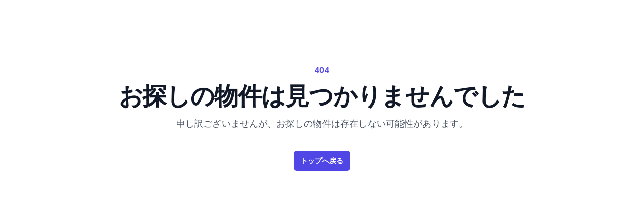

--- FILE ---
content_type: text/html; charset=utf-8
request_url: https://home-con.jp/detail/R007235
body_size: 2037
content:
<!DOCTYPE html><html id="__next_error__"><head><meta charSet="utf-8"/><meta name="viewport" content="width=device-width, initial-scale=1"/><link rel="preload" as="script" fetchPriority="low" href="/_next/static/chunks/webpack-28d2e7c413ca8664.js"/><script src="/_next/static/chunks/fd9d1056-7ca139e65e395c0e.js" async=""></script><script src="/_next/static/chunks/472-888f4f43aaccdcd6.js" async=""></script><script src="/_next/static/chunks/main-app-6641d89ca573c96a.js" async=""></script><script src="/_next/static/chunks/polyfills-c67a75d1b6f99dc8.js" noModule=""></script></head><body><script src="/_next/static/chunks/webpack-28d2e7c413ca8664.js" async=""></script><script>(self.__next_f=self.__next_f||[]).push([0]);self.__next_f.push([2,null])</script><script>self.__next_f.push([1,"1:HL[\"/_next/static/css/f2cfbfaf1c7efc1b.css\",\"style\"]\n2:HL[\"/_next/static/css/4f57295b2042f237.css\",\"style\"]\n0:\"$L3\"\n"])</script><script>self.__next_f.push([1,"4:HL[\"/_next/static/css/c11cf871819dedb1.css\",\"style\"]\n"])</script><script>self.__next_f.push([1,"5:I[3728,[],\"\"]\n7:I[9928,[],\"\"]\n8:I[6376,[\"613\",\"static/chunks/613-22b76c6285b6d347.js\",\"185\",\"static/chunks/app/layout-f8ca28fa98bc039a.js\"],\"\"]\n9:I[8487,[\"613\",\"static/chunks/613-22b76c6285b6d347.js\",\"185\",\"static/chunks/app/layout-f8ca28fa98bc039a.js\"],\"\"]\na:I[6954,[],\"\"]\nb:I[7264,[],\"\"]\nc:I[8380,[\"213\",\"static/chunks/app/detail/%5Brid%5D/error-645a7194545af496.js\"],\"\"]\n"])</script><script>self.__next_f.push([1,"3:[[[\"$\",\"link\",\"0\",{\"rel\":\"stylesheet\",\"href\":\"/_next/static/css/f2cfbfaf1c7efc1b.css\",\"precedence\":\"next\",\"crossOrigin\":\"$undefined\"}],[\"$\",\"link\",\"1\",{\"rel\":\"stylesheet\",\"href\":\"/_next/static/css/4f57295b2042f237.css\",\"precedence\":\"next\",\"crossOrigin\":\"$undefined\"}]],[\"$\",\"$L5\",null,{\"buildId\":\"wLHGdwZuMChVwRhpuCxDP\",\"assetPrefix\":\"\",\"initialCanonicalUrl\":\"/detail/R007235\",\"initialTree\":[\"\",{\"children\":[\"detail\",{\"children\":[[\"rid\",\"R007235\",\"d\"],{\"children\":[\"__PAGE__\",{}]}]}]},\"$undefined\",\"$undefined\",true],\"initialHead\":[false,\"$L6\"],\"globalErrorComponent\":\"$7\",\"children\":[null,[\"$\",\"html\",null,{\"lang\":\"ja\",\"children\":[[\"$\",\"$L8\",null,{}],[\"$\",\"body\",null,{\"children\":[\"$\",\"$L9\",null,{\"children\":[\"$\",\"$La\",null,{\"parallelRouterKey\":\"children\",\"segmentPath\":[\"children\"],\"loading\":\"$undefined\",\"loadingStyles\":\"$undefined\",\"hasLoading\":false,\"error\":\"$undefined\",\"errorStyles\":\"$undefined\",\"template\":[\"$\",\"$Lb\",null,{}],\"templateStyles\":\"$undefined\",\"notFound\":[[\"$\",\"title\",null,{\"children\":\"404: This page could not be found.\"}],[\"$\",\"div\",null,{\"style\":{\"fontFamily\":\"system-ui,\\\"Segoe UI\\\",Roboto,Helvetica,Arial,sans-serif,\\\"Apple Color Emoji\\\",\\\"Segoe UI Emoji\\\"\",\"height\":\"100vh\",\"textAlign\":\"center\",\"display\":\"flex\",\"flexDirection\":\"column\",\"alignItems\":\"center\",\"justifyContent\":\"center\"},\"children\":[\"$\",\"div\",null,{\"children\":[[\"$\",\"style\",null,{\"dangerouslySetInnerHTML\":{\"__html\":\"body{color:#000;background:#fff;margin:0}.next-error-h1{border-right:1px solid rgba(0,0,0,.3)}@media (prefers-color-scheme:dark){body{color:#fff;background:#000}.next-error-h1{border-right:1px solid rgba(255,255,255,.3)}}\"}}],[\"$\",\"h1\",null,{\"className\":\"next-error-h1\",\"style\":{\"display\":\"inline-block\",\"margin\":\"0 20px 0 0\",\"padding\":\"0 23px 0 0\",\"fontSize\":24,\"fontWeight\":500,\"verticalAlign\":\"top\",\"lineHeight\":\"49px\"},\"children\":\"404\"}],[\"$\",\"div\",null,{\"style\":{\"display\":\"inline-block\"},\"children\":[\"$\",\"h2\",null,{\"style\":{\"fontSize\":14,\"fontWeight\":400,\"lineHeight\":\"49px\",\"margin\":0},\"children\":\"This page could not be found.\"}]}]]}]}]],\"notFoundStyles\":[],\"childProp\":{\"current\":[\"$\",\"$La\",null,{\"parallelRouterKey\":\"children\",\"segmentPath\":[\"children\",\"detail\",\"children\"],\"loading\":\"$undefined\",\"loadingStyles\":\"$undefined\",\"hasLoading\":false,\"error\":\"$undefined\",\"errorStyles\":\"$undefined\",\"template\":[\"$\",\"$Lb\",null,{}],\"templateStyles\":\"$undefined\",\"notFound\":\"$undefined\",\"notFoundStyles\":\"$undefined\",\"childProp\":{\"current\":[\"$\",\"$La\",null,{\"parallelRouterKey\":\"children\",\"segmentPath\":[\"children\",\"detail\",\"children\",[\"rid\",\"R007235\",\"d\"],\"children\"],\"loading\":\"$undefined\",\"loadingStyles\":\"$undefined\",\"hasLoading\":false,\"error\":\"$c\",\"errorStyles\":[],\"template\":[\"$\",\"$Lb\",null,{}],\"templateStyles\":\"$undefined\",\"notFound\":\"$undefined\",\"notFoundStyles\":\"$undefined\",\"childProp\":{\"current\":[\"$Ld\",\"$Le\",null],\"segment\":\"__PAGE__\"},\"styles\":[[\"$\",\"link\",\"0\",{\"rel\":\"stylesheet\",\"href\":\"/_next/static/css/c11cf871819dedb1.css\",\"precedence\":\"next\",\"crossOrigin\":\"$undefined\"}]]}],\"segment\":[\"rid\",\"R007235\",\"d\"]},\"styles\":[]}],\"segment\":\"detail\"},\"styles\":[]}]}]}]]}],null]}]]\n"])</script><script>self.__next_f.push([1,"e:\"$Lf\"\n6:[[\"$\",\"meta\",\"0\",{\"charSet\":\"utf-8\"}],[\"$\",\"meta\",\"1\",{\"name\":\"viewport\",\"content\":\"width=device-width, initial-scale=1\"}]]\nd:\"$L10\"\nf:E{\"digest\":\"2364339494\"}\n10:E{\"digest\":\"4082473407\"}\n"])</script></body></html>

--- FILE ---
content_type: text/javascript
request_url: https://home-con.jp/_next/static/chunks/app/detail/%5Brid%5D/error-645a7194545af496.js
body_size: 984
content:
(self.webpackChunk_N_E=self.webpackChunk_N_E||[]).push([[213],{6468:function(e,t,r){Promise.resolve().then(r.bind(r,8380))},8380:function(e,t,r){"use strict";r.r(t),r.d(t,{default:function(){return Error}});var n=r(7437);function Error(e){return e.error,(0,n.jsx)("main",{className:"grid min-h-full place-items-center bg-white px-6 py-24 sm:py-32 lg:px-8",children:(0,n.jsxs)("div",{className:"text-center",children:[(0,n.jsx)("p",{className:"text-base font-semibold text-indigo-600",children:"404"}),(0,n.jsx)("h1",{className:"mt-4 text-3xl font-bold tracking-tight text-gray-900 sm:text-5xl",children:"お探しの物件は見つかりませんでした"}),(0,n.jsx)("p",{className:"mt-4 text-lg text-gray-600",children:"申し訳ございませんが、お探しの物件は存在しない可能性があります。"}),(0,n.jsx)("div",{className:"mt-10 flex items-center justify-center gap-x-6",children:(0,n.jsx)("a",{href:"/",className:"rounded-md bg-indigo-600 px-3.5 py-2.5 text-sm font-semibold text-white shadow-sm hover:bg-indigo-500 focus-visible:outline focus-visible:outline-2 focus-visible:outline-offset-2 focus-visible:outline-indigo-600",children:"トップへ戻る"})})]})})}},622:function(e,t,r){"use strict";/**
 * @license React
 * react-jsx-runtime.production.min.js
 *
 * Copyright (c) Meta Platforms, Inc. and affiliates.
 *
 * This source code is licensed under the MIT license found in the
 * LICENSE file in the root directory of this source tree.
 */var n=r(2265),s=Symbol.for("react.element"),i=Symbol.for("react.fragment"),o=Object.prototype.hasOwnProperty,l=n.__SECRET_INTERNALS_DO_NOT_USE_OR_YOU_WILL_BE_FIRED.ReactCurrentOwner,c={key:!0,ref:!0,__self:!0,__source:!0};function q(e,t,r){var n,i={},a=null,f=null;for(n in void 0!==r&&(a=""+r),void 0!==t.key&&(a=""+t.key),void 0!==t.ref&&(f=t.ref),t)o.call(t,n)&&!c.hasOwnProperty(n)&&(i[n]=t[n]);if(e&&e.defaultProps)for(n in t=e.defaultProps)void 0===i[n]&&(i[n]=t[n]);return{$$typeof:s,type:e,key:a,ref:f,props:i,_owner:l.current}}t.Fragment=i,t.jsx=q,t.jsxs=q},7437:function(e,t,r){"use strict";e.exports=r(622)}},function(e){e.O(0,[971,472,744],function(){return e(e.s=6468)}),_N_E=e.O()}]);

--- FILE ---
content_type: text/javascript
request_url: https://home-con.jp/_next/static/chunks/613-22b76c6285b6d347.js
body_size: 17387
content:
"use strict";(self.webpackChunk_N_E=self.webpackChunk_N_E||[]).push([[613],{6335:function(e,t,r){r.d(t,{Z:function(){return createCache}});var n=function(){function StyleSheet(e){var t=this;this._insertTag=function(e){var r;r=0===t.tags.length?t.insertionPoint?t.insertionPoint.nextSibling:t.prepend?t.container.firstChild:t.before:t.tags[t.tags.length-1].nextSibling,t.container.insertBefore(e,r),t.tags.push(e)},this.isSpeedy=void 0===e.speedy||e.speedy,this.tags=[],this.ctr=0,this.nonce=e.nonce,this.key=e.key,this.container=e.container,this.prepend=e.prepend,this.insertionPoint=e.insertionPoint,this.before=null}var e=StyleSheet.prototype;return e.hydrate=function(e){e.forEach(this._insertTag)},e.insert=function(e){if(this.ctr%(this.isSpeedy?65e3:1)==0){var t;this._insertTag(((t=document.createElement("style")).setAttribute("data-emotion",this.key),void 0!==this.nonce&&t.setAttribute("nonce",this.nonce),t.appendChild(document.createTextNode("")),t.setAttribute("data-s",""),t))}var r=this.tags[this.tags.length-1];if(this.isSpeedy){var n=function(e){if(e.sheet)return e.sheet;for(var t=0;t<document.styleSheets.length;t++)if(document.styleSheets[t].ownerNode===e)return document.styleSheets[t]}(r);try{n.insertRule(e,n.cssRules.length)}catch(e){}}else r.appendChild(document.createTextNode(e));this.ctr++},e.flush=function(){this.tags.forEach(function(e){return e.parentNode&&e.parentNode.removeChild(e)}),this.tags=[],this.ctr=0},StyleSheet}(),a=Math.abs,i=String.fromCharCode,o=Object.assign;function Utility_replace(e,t,r){return e.replace(t,r)}function indexof(e,t){return e.indexOf(t)}function Utility_charat(e,t){return 0|e.charCodeAt(t)}function Utility_substr(e,t,r){return e.slice(t,r)}function Utility_strlen(e){return e.length}function Utility_append(e,t){return t.push(e),e}var s=1,l=1,c=0,u=0,p=0,d="";function node(e,t,r,n,a,i,o){return{value:e,root:t,parent:r,type:n,props:a,children:i,line:s,column:l,length:o,return:""}}function Tokenizer_copy(e,t){return o(node("",null,null,"",null,null,0),e,{length:-e.length},t)}function next(){return p=u<c?Utility_charat(d,u++):0,l++,10===p&&(l=1,s++),p}function peek(){return Utility_charat(d,u)}function token(e){switch(e){case 0:case 9:case 10:case 13:case 32:return 5;case 33:case 43:case 44:case 47:case 62:case 64:case 126:case 59:case 123:case 125:return 4;case 58:return 3;case 34:case 39:case 40:case 91:return 2;case 41:case 93:return 1}return 0}function alloc(e){return s=l=1,c=Utility_strlen(d=e),u=0,[]}function delimit(e){var t,r;return(t=u-1,r=function delimiter(e){for(;next();)switch(p){case e:return u;case 34:case 39:34!==e&&39!==e&&delimiter(p);break;case 40:41===e&&delimiter(e);break;case 92:next()}return u}(91===e?e+2:40===e?e+1:e),Utility_substr(d,t,r)).trim()}var m="-ms-",y="-moz-",h="-webkit-",g="comm",b="rule",v="decl",x="@keyframes";function Serializer_serialize(e,t){for(var r="",n=e.length,a=0;a<n;a++)r+=t(e[a],a,e,t)||"";return r}function stringify(e,t,r,n){switch(e.type){case"@layer":if(e.children.length)break;case"@import":case v:return e.return=e.return||e.value;case g:return"";case x:return e.return=e.value+"{"+Serializer_serialize(e.children,n)+"}";case b:e.value=e.props.join(",")}return Utility_strlen(r=Serializer_serialize(e.children,n))?e.return=e.value+"{"+r+"}":""}function ruleset(e,t,r,n,i,o,s,l,c,u,p){for(var d=i-1,m=0===i?o:[""],y=m.length,h=0,g=0,v=0;h<n;++h)for(var x=0,k=Utility_substr(e,d+1,d=a(g=s[h])),_=e;x<y;++x)(_=(g>0?m[x]+" "+k:Utility_replace(k,/&\f/g,m[x])).trim())&&(c[v++]=_);return node(e,t,r,0===i?b:l,c,u,p)}function declaration(e,t,r,n){return node(e,t,r,v,Utility_substr(e,0,n),Utility_substr(e,n+1,-1),n)}var identifierWithPointTracking=function(e,t,r){for(var n=0,a=0;n=a,a=peek(),38===n&&12===a&&(t[r]=1),!token(a);)next();return Utility_substr(d,e,u)},toRules=function(e,t){var r=-1,n=44;do switch(token(n)){case 0:38===n&&12===peek()&&(t[r]=1),e[r]+=identifierWithPointTracking(u-1,t,r);break;case 2:e[r]+=delimit(n);break;case 4:if(44===n){e[++r]=58===peek()?"&\f":"",t[r]=e[r].length;break}default:e[r]+=i(n)}while(n=next());return e},getRules=function(e,t){var r;return r=toRules(alloc(e),t),d="",r},k=new WeakMap,compat=function(e){if("rule"===e.type&&e.parent&&!(e.length<1)){for(var t=e.value,r=e.parent,n=e.column===r.column&&e.line===r.line;"rule"!==r.type;)if(!(r=r.parent))return;if((1!==e.props.length||58===t.charCodeAt(0)||k.get(r))&&!n){k.set(e,!0);for(var a=[],i=getRules(t,a),o=r.props,s=0,l=0;s<i.length;s++)for(var c=0;c<o.length;c++,l++)e.props[l]=a[s]?i[s].replace(/&\f/g,o[c]):o[c]+" "+i[s]}}},removeLabel=function(e){if("decl"===e.type){var t=e.value;108===t.charCodeAt(0)&&98===t.charCodeAt(2)&&(e.return="",e.value="")}},_=[function(e,t,r,n){if(e.length>-1&&!e.return)switch(e.type){case v:e.return=function emotion_cache_browser_esm_prefix(e,t){switch(45^Utility_charat(e,0)?(((t<<2^Utility_charat(e,0))<<2^Utility_charat(e,1))<<2^Utility_charat(e,2))<<2^Utility_charat(e,3):0){case 5103:return h+"print-"+e+e;case 5737:case 4201:case 3177:case 3433:case 1641:case 4457:case 2921:case 5572:case 6356:case 5844:case 3191:case 6645:case 3005:case 6391:case 5879:case 5623:case 6135:case 4599:case 4855:case 4215:case 6389:case 5109:case 5365:case 5621:case 3829:return h+e+e;case 5349:case 4246:case 4810:case 6968:case 2756:return h+e+y+e+m+e+e;case 6828:case 4268:return h+e+m+e+e;case 6165:return h+e+m+"flex-"+e+e;case 5187:return h+e+Utility_replace(e,/(\w+).+(:[^]+)/,h+"box-$1$2"+m+"flex-$1$2")+e;case 5443:return h+e+m+"flex-item-"+Utility_replace(e,/flex-|-self/,"")+e;case 4675:return h+e+m+"flex-line-pack"+Utility_replace(e,/align-content|flex-|-self/,"")+e;case 5548:return h+e+m+Utility_replace(e,"shrink","negative")+e;case 5292:return h+e+m+Utility_replace(e,"basis","preferred-size")+e;case 6060:return h+"box-"+Utility_replace(e,"-grow","")+h+e+m+Utility_replace(e,"grow","positive")+e;case 4554:return h+Utility_replace(e,/([^-])(transform)/g,"$1"+h+"$2")+e;case 6187:return Utility_replace(Utility_replace(Utility_replace(e,/(zoom-|grab)/,h+"$1"),/(image-set)/,h+"$1"),e,"")+e;case 5495:case 3959:return Utility_replace(e,/(image-set\([^]*)/,h+"$1$`$1");case 4968:return Utility_replace(Utility_replace(e,/(.+:)(flex-)?(.*)/,h+"box-pack:$3"+m+"flex-pack:$3"),/s.+-b[^;]+/,"justify")+h+e+e;case 4095:case 3583:case 4068:case 2532:return Utility_replace(e,/(.+)-inline(.+)/,h+"$1$2")+e;case 8116:case 7059:case 5753:case 5535:case 5445:case 5701:case 4933:case 4677:case 5533:case 5789:case 5021:case 4765:if(Utility_strlen(e)-1-t>6)switch(Utility_charat(e,t+1)){case 109:if(45!==Utility_charat(e,t+4))break;case 102:return Utility_replace(e,/(.+:)(.+)-([^]+)/,"$1"+h+"$2-$3$1"+y+(108==Utility_charat(e,t+3)?"$3":"$2-$3"))+e;case 115:return~indexof(e,"stretch")?emotion_cache_browser_esm_prefix(Utility_replace(e,"stretch","fill-available"),t)+e:e}break;case 4949:if(115!==Utility_charat(e,t+1))break;case 6444:switch(Utility_charat(e,Utility_strlen(e)-3-(~indexof(e,"!important")&&10))){case 107:return Utility_replace(e,":",":"+h)+e;case 101:return Utility_replace(e,/(.+:)([^;!]+)(;|!.+)?/,"$1"+h+(45===Utility_charat(e,14)?"inline-":"")+"box$3$1"+h+"$2$3$1"+m+"$2box$3")+e}break;case 5936:switch(Utility_charat(e,t+11)){case 114:return h+e+m+Utility_replace(e,/[svh]\w+-[tblr]{2}/,"tb")+e;case 108:return h+e+m+Utility_replace(e,/[svh]\w+-[tblr]{2}/,"tb-rl")+e;case 45:return h+e+m+Utility_replace(e,/[svh]\w+-[tblr]{2}/,"lr")+e}return h+e+m+e+e}return e}(e.value,e.length);break;case x:return Serializer_serialize([Tokenizer_copy(e,{value:Utility_replace(e.value,"@","@"+h)})],n);case b:if(e.length)return e.props.map(function(t){var r;switch(r=t,(r=/(::plac\w+|:read-\w+)/.exec(r))?r[0]:r){case":read-only":case":read-write":return Serializer_serialize([Tokenizer_copy(e,{props:[Utility_replace(t,/:(read-\w+)/,":"+y+"$1")]})],n);case"::placeholder":return Serializer_serialize([Tokenizer_copy(e,{props:[Utility_replace(t,/:(plac\w+)/,":"+h+"input-$1")]}),Tokenizer_copy(e,{props:[Utility_replace(t,/:(plac\w+)/,":"+y+"$1")]}),Tokenizer_copy(e,{props:[Utility_replace(t,/:(plac\w+)/,m+"input-$1")]})],n)}return""}).join("")}}],createCache=function(e){var t,r,a,o,c,m=e.key;if("css"===m){var y=document.querySelectorAll("style[data-emotion]:not([data-s])");Array.prototype.forEach.call(y,function(e){-1!==e.getAttribute("data-emotion").indexOf(" ")&&(document.head.appendChild(e),e.setAttribute("data-s",""))})}var h=e.stylisPlugins||_,b={},v=[];o=e.container||document.head,Array.prototype.forEach.call(document.querySelectorAll('style[data-emotion^="'+m+' "]'),function(e){for(var t=e.getAttribute("data-emotion").split(" "),r=1;r<t.length;r++)b[t[r]]=!0;v.push(e)});var x=(r=(t=[compat,removeLabel].concat(h,[stringify,(a=function(e){c.insert(e)},function(e){!e.root&&(e=e.return)&&a(e)})])).length,function(e,n,a,i){for(var o="",s=0;s<r;s++)o+=t[s](e,n,a,i)||"";return o}),stylis=function(e){var t,r;return Serializer_serialize((r=function parse(e,t,r,n,a,o,c,m,y){for(var h,b=0,v=0,x=c,k=0,_=0,w=0,S=1,$=1,P=1,C=0,O="",Z=a,T=o,U=n,j=O;$;)switch(w=C,C=next()){case 40:if(108!=w&&58==Utility_charat(j,x-1)){-1!=indexof(j+=Utility_replace(delimit(C),"&","&\f"),"&\f")&&(P=-1);break}case 34:case 39:case 91:j+=delimit(C);break;case 9:case 10:case 13:case 32:j+=function(e){for(;p=peek();)if(p<33)next();else break;return token(e)>2||token(p)>3?"":" "}(w);break;case 92:j+=function(e,t){for(var r;--t&&next()&&!(p<48)&&!(p>102)&&(!(p>57)||!(p<65))&&(!(p>70)||!(p<97)););return r=u+(t<6&&32==peek()&&32==next()),Utility_substr(d,e,r)}(u-1,7);continue;case 47:switch(peek()){case 42:case 47:Utility_append(node(h=function(e,t){for(;next();)if(e+p===57)break;else if(e+p===84&&47===peek())break;return"/*"+Utility_substr(d,t,u-1)+"*"+i(47===e?e:next())}(next(),u),t,r,g,i(p),Utility_substr(h,2,-2),0),y);break;default:j+="/"}break;case 123*S:m[b++]=Utility_strlen(j)*P;case 125*S:case 59:case 0:switch(C){case 0:case 125:$=0;case 59+v:-1==P&&(j=Utility_replace(j,/\f/g,"")),_>0&&Utility_strlen(j)-x&&Utility_append(_>32?declaration(j+";",n,r,x-1):declaration(Utility_replace(j," ","")+";",n,r,x-2),y);break;case 59:j+=";";default:if(Utility_append(U=ruleset(j,t,r,b,v,a,m,O,Z=[],T=[],x),o),123===C){if(0===v)parse(j,t,U,U,Z,o,x,m,T);else switch(99===k&&110===Utility_charat(j,3)?100:k){case 100:case 108:case 109:case 115:parse(e,U,U,n&&Utility_append(ruleset(e,U,U,0,0,a,m,O,a,Z=[],x),T),a,T,x,m,n?Z:T);break;default:parse(j,U,U,U,[""],T,0,m,T)}}}b=v=_=0,S=P=1,O=j="",x=c;break;case 58:x=1+Utility_strlen(j),_=w;default:if(S<1){if(123==C)--S;else if(125==C&&0==S++&&125==(p=u>0?Utility_charat(d,--u):0,l--,10===p&&(l=1,s--),p))continue}switch(j+=i(C),C*S){case 38:P=v>0?1:(j+="\f",-1);break;case 44:m[b++]=(Utility_strlen(j)-1)*P,P=1;break;case 64:45===peek()&&(j+=delimit(next())),k=peek(),v=x=Utility_strlen(O=j+=function(e){for(;!token(peek());)next();return Utility_substr(d,e,u)}(u)),C++;break;case 45:45===w&&2==Utility_strlen(j)&&(S=0)}}return o}("",null,null,null,[""],t=alloc(t=e),0,[0],t),d="",r),x)},k={key:m,sheet:new n({key:m,container:o,nonce:e.nonce,speedy:e.speedy,prepend:e.prepend,insertionPoint:e.insertionPoint}),nonce:e.nonce,inserted:b,registered:{},insert:function(e,t,r,n){c=r,stylis(e?e+"{"+t.styles+"}":t.styles),n&&(k.inserted[t.name]=!0)}};return k.sheet.hydrate(v),k}},4935:function(e,t,r){r.d(t,{Z:function(){return memoize}});function memoize(e){var t=Object.create(null);return function(r){return void 0===t[r]&&(t[r]=e(r)),t[r]}}},9199:function(e,t,r){r.d(t,{T:function(){return s},i:function(){return i},w:function(){return withEmotionCache}});var n=r(2265),a=r(6335);r(8654),r(1596);var i=!0,o=n.createContext("undefined"!=typeof HTMLElement?(0,a.Z)({key:"css"}):null);o.Provider;var withEmotionCache=function(e){return(0,n.forwardRef)(function(t,r){return e(t,(0,n.useContext)(o),r)})};i||(withEmotionCache=function(e){return function(t){var r=(0,n.useContext)(o);return null===r?(r=(0,a.Z)({key:"css"}),n.createElement(o.Provider,{value:r},e(t,r))):e(t,r)}});var s=n.createContext({})},9538:function(e,t,r){r.d(t,{F4:function(){return keyframes},iv:function(){return css},xB:function(){return l}});var n=r(9199),a=r(2265),i=r(4645),o=r(1596),s=r(8654);r(6335),r(5487);var l=(0,n.w)(function(e,t){var r=e.styles,l=(0,s.O)([r],void 0,a.useContext(n.T));if(!n.i){for(var c,u=l.name,p=l.styles,d=l.next;void 0!==d;)u+=" "+d.name,p+=d.styles,d=d.next;var m=!0===t.compat,y=t.insert("",{name:u,styles:p},t.sheet,m);return m?null:a.createElement("style",((c={})["data-emotion"]=t.key+"-global "+u,c.dangerouslySetInnerHTML={__html:y},c.nonce=t.sheet.nonce,c))}var h=a.useRef();return(0,o.j)(function(){var e=t.key+"-global",r=new t.sheet.constructor({key:e,nonce:t.sheet.nonce,container:t.sheet.container,speedy:t.sheet.isSpeedy}),n=!1,a=document.querySelector('style[data-emotion="'+e+" "+l.name+'"]');return t.sheet.tags.length&&(r.before=t.sheet.tags[0]),null!==a&&(n=!0,a.setAttribute("data-emotion",e),r.hydrate([a])),h.current=[r,n],function(){r.flush()}},[t]),(0,o.j)(function(){var e=h.current,r=e[0];if(e[1]){e[1]=!1;return}if(void 0!==l.next&&(0,i.My)(t,l.next,!0),r.tags.length){var n=r.tags[r.tags.length-1].nextElementSibling;r.before=n,r.flush()}t.insert("",l,r,!1)},[t,l.name]),null});function css(){for(var e=arguments.length,t=Array(e),r=0;r<e;r++)t[r]=arguments[r];return(0,s.O)(t)}var keyframes=function(){var e=css.apply(void 0,arguments),t="animation-"+e.name;return{name:t,styles:"@keyframes "+t+"{"+e.styles+"}",anim:1,toString:function(){return"_EMO_"+this.name+"_"+this.styles+"_EMO_"}}}},8654:function(e,t,r){r.d(t,{O:function(){return serializeStyles}});var n,a={animationIterationCount:1,aspectRatio:1,borderImageOutset:1,borderImageSlice:1,borderImageWidth:1,boxFlex:1,boxFlexGroup:1,boxOrdinalGroup:1,columnCount:1,columns:1,flex:1,flexGrow:1,flexPositive:1,flexShrink:1,flexNegative:1,flexOrder:1,gridRow:1,gridRowEnd:1,gridRowSpan:1,gridRowStart:1,gridColumn:1,gridColumnEnd:1,gridColumnSpan:1,gridColumnStart:1,msGridRow:1,msGridRowSpan:1,msGridColumn:1,msGridColumnSpan:1,fontWeight:1,lineHeight:1,opacity:1,order:1,orphans:1,tabSize:1,widows:1,zIndex:1,zoom:1,WebkitLineClamp:1,fillOpacity:1,floodOpacity:1,stopOpacity:1,strokeDasharray:1,strokeDashoffset:1,strokeMiterlimit:1,strokeOpacity:1,strokeWidth:1},i=r(4935),o=/[A-Z]|^ms/g,s=/_EMO_([^_]+?)_([^]*?)_EMO_/g,isCustomProperty=function(e){return 45===e.charCodeAt(1)},isProcessableValue=function(e){return null!=e&&"boolean"!=typeof e},l=(0,i.Z)(function(e){return isCustomProperty(e)?e:e.replace(o,"-$&").toLowerCase()}),processStyleValue=function(e,t){switch(e){case"animation":case"animationName":if("string"==typeof t)return t.replace(s,function(e,t,r){return n={name:t,styles:r,next:n},t})}return 1===a[e]||isCustomProperty(e)||"number"!=typeof t||0===t?t:t+"px"};function handleInterpolation(e,t,r){if(null==r)return"";if(void 0!==r.__emotion_styles)return r;switch(typeof r){case"boolean":return"";case"object":if(1===r.anim)return n={name:r.name,styles:r.styles,next:n},r.name;if(void 0!==r.styles){var a=r.next;if(void 0!==a)for(;void 0!==a;)n={name:a.name,styles:a.styles,next:n},a=a.next;return r.styles+";"}return function(e,t,r){var n="";if(Array.isArray(r))for(var a=0;a<r.length;a++)n+=handleInterpolation(e,t,r[a])+";";else for(var i in r){var o=r[i];if("object"!=typeof o)null!=t&&void 0!==t[o]?n+=i+"{"+t[o]+"}":isProcessableValue(o)&&(n+=l(i)+":"+processStyleValue(i,o)+";");else if(Array.isArray(o)&&"string"==typeof o[0]&&(null==t||void 0===t[o[0]]))for(var s=0;s<o.length;s++)isProcessableValue(o[s])&&(n+=l(i)+":"+processStyleValue(i,o[s])+";");else{var c=handleInterpolation(e,t,o);switch(i){case"animation":case"animationName":n+=l(i)+":"+c+";";break;default:n+=i+"{"+c+"}"}}}return n}(e,t,r);case"function":if(void 0!==e){var i=n,o=r(e);return n=i,handleInterpolation(e,t,o)}}if(null==t)return r;var s=t[r];return void 0!==s?s:r}var c=/label:\s*([^\s;\n{]+)\s*(;|$)/g,serializeStyles=function(e,t,r){if(1===e.length&&"object"==typeof e[0]&&null!==e[0]&&void 0!==e[0].styles)return e[0];var a,i=!0,o="";n=void 0;var s=e[0];null==s||void 0===s.raw?(i=!1,o+=handleInterpolation(r,t,s)):o+=s[0];for(var l=1;l<e.length;l++)o+=handleInterpolation(r,t,e[l]),i&&(o+=s[l]);c.lastIndex=0;for(var u="";null!==(a=c.exec(o));)u+="-"+a[1];return{name:function(e){for(var t,r=0,n=0,a=e.length;a>=4;++n,a-=4)t=(65535&(t=255&e.charCodeAt(n)|(255&e.charCodeAt(++n))<<8|(255&e.charCodeAt(++n))<<16|(255&e.charCodeAt(++n))<<24))*1540483477+((t>>>16)*59797<<16),t^=t>>>24,r=(65535&t)*1540483477+((t>>>16)*59797<<16)^(65535&r)*1540483477+((r>>>16)*59797<<16);switch(a){case 3:r^=(255&e.charCodeAt(n+2))<<16;case 2:r^=(255&e.charCodeAt(n+1))<<8;case 1:r^=255&e.charCodeAt(n),r=(65535&r)*1540483477+((r>>>16)*59797<<16)}return r^=r>>>13,(((r=(65535&r)*1540483477+((r>>>16)*59797<<16))^r>>>15)>>>0).toString(36)}(o)+u,styles:o,next:n}}},1596:function(e,t,r){r.d(t,{L:function(){return o},j:function(){return s}});var n,a=r(2265),i=!!(n||(n=r.t(a,2))).useInsertionEffect&&(n||(n=r.t(a,2))).useInsertionEffect,o=i||function(e){return e()},s=i||a.useLayoutEffect},4645:function(e,t,r){function getRegisteredStyles(e,t,r){var n="";return r.split(" ").forEach(function(r){void 0!==e[r]?t.push(e[r]+";"):n+=r+" "}),n}r.d(t,{My:function(){return insertStyles},fp:function(){return getRegisteredStyles},hC:function(){return registerStyles}});var registerStyles=function(e,t,r){var n=e.key+"-"+t.name;!1===r&&void 0===e.registered[n]&&(e.registered[n]=t.styles)},insertStyles=function(e,t,r){registerStyles(e,t,r);var n=e.key+"-"+t.name;if(void 0===e.inserted[t.name]){var a=t;do e.insert(t===a?"."+n:"",a,e.sheet,!0),a=a.next;while(void 0!==a)}}},606:function(e,t,r){r.d(t,{Z:function(){return styles_createTheme}});var n=r(3428),a=r(791),i=r(18),o=r(5959),s=r(4775),l=r(8122),c=r(7947),u=r(9975),p={black:"#000",white:"#fff"},d={50:"#fafafa",100:"#f5f5f5",200:"#eeeeee",300:"#e0e0e0",400:"#bdbdbd",500:"#9e9e9e",600:"#757575",700:"#616161",800:"#424242",900:"#212121",A100:"#f5f5f5",A200:"#eeeeee",A400:"#bdbdbd",A700:"#616161"},m={50:"#f3e5f5",100:"#e1bee7",200:"#ce93d8",300:"#ba68c8",400:"#ab47bc",500:"#9c27b0",600:"#8e24aa",700:"#7b1fa2",800:"#6a1b9a",900:"#4a148c",A100:"#ea80fc",A200:"#e040fb",A400:"#d500f9",A700:"#aa00ff"},y={50:"#ffebee",100:"#ffcdd2",200:"#ef9a9a",300:"#e57373",400:"#ef5350",500:"#f44336",600:"#e53935",700:"#d32f2f",800:"#c62828",900:"#b71c1c",A100:"#ff8a80",A200:"#ff5252",A400:"#ff1744",A700:"#d50000"},h={50:"#fff3e0",100:"#ffe0b2",200:"#ffcc80",300:"#ffb74d",400:"#ffa726",500:"#ff9800",600:"#fb8c00",700:"#f57c00",800:"#ef6c00",900:"#e65100",A100:"#ffd180",A200:"#ffab40",A400:"#ff9100",A700:"#ff6d00"},g={50:"#e3f2fd",100:"#bbdefb",200:"#90caf9",300:"#64b5f6",400:"#42a5f5",500:"#2196f3",600:"#1e88e5",700:"#1976d2",800:"#1565c0",900:"#0d47a1",A100:"#82b1ff",A200:"#448aff",A400:"#2979ff",A700:"#2962ff"},b={50:"#e1f5fe",100:"#b3e5fc",200:"#81d4fa",300:"#4fc3f7",400:"#29b6f6",500:"#03a9f4",600:"#039be5",700:"#0288d1",800:"#0277bd",900:"#01579b",A100:"#80d8ff",A200:"#40c4ff",A400:"#00b0ff",A700:"#0091ea"},v={50:"#e8f5e9",100:"#c8e6c9",200:"#a5d6a7",300:"#81c784",400:"#66bb6a",500:"#4caf50",600:"#43a047",700:"#388e3c",800:"#2e7d32",900:"#1b5e20",A100:"#b9f6ca",A200:"#69f0ae",A400:"#00e676",A700:"#00c853"};let x=["mode","contrastThreshold","tonalOffset"],k={text:{primary:"rgba(0, 0, 0, 0.87)",secondary:"rgba(0, 0, 0, 0.6)",disabled:"rgba(0, 0, 0, 0.38)"},divider:"rgba(0, 0, 0, 0.12)",background:{paper:p.white,default:p.white},action:{active:"rgba(0, 0, 0, 0.54)",hover:"rgba(0, 0, 0, 0.04)",hoverOpacity:.04,selected:"rgba(0, 0, 0, 0.08)",selectedOpacity:.08,disabled:"rgba(0, 0, 0, 0.26)",disabledBackground:"rgba(0, 0, 0, 0.12)",disabledOpacity:.38,focus:"rgba(0, 0, 0, 0.12)",focusOpacity:.12,activatedOpacity:.12}},_={text:{primary:p.white,secondary:"rgba(255, 255, 255, 0.7)",disabled:"rgba(255, 255, 255, 0.5)",icon:"rgba(255, 255, 255, 0.5)"},divider:"rgba(255, 255, 255, 0.12)",background:{paper:"#121212",default:"#121212"},action:{active:p.white,hover:"rgba(255, 255, 255, 0.08)",hoverOpacity:.08,selected:"rgba(255, 255, 255, 0.16)",selectedOpacity:.16,disabled:"rgba(255, 255, 255, 0.3)",disabledBackground:"rgba(255, 255, 255, 0.12)",disabledOpacity:.38,focus:"rgba(255, 255, 255, 0.12)",focusOpacity:.12,activatedOpacity:.24}};function addLightOrDark(e,t,r,n){let a=n.light||n,i=n.dark||1.5*n;e[t]||(e.hasOwnProperty(r)?e[t]=e[r]:"light"===t?e.light=(0,u.$n)(e.main,a):"dark"===t&&(e.dark=(0,u._j)(e.main,i)))}let w=["fontFamily","fontSize","fontWeightLight","fontWeightRegular","fontWeightMedium","fontWeightBold","htmlFontSize","allVariants","pxToRem"],S={textTransform:"uppercase"},$='"Roboto", "Helvetica", "Arial", sans-serif';function createShadow(...e){return`${e[0]}px ${e[1]}px ${e[2]}px ${e[3]}px rgba(0,0,0,0.2),${e[4]}px ${e[5]}px ${e[6]}px ${e[7]}px rgba(0,0,0,0.14),${e[8]}px ${e[9]}px ${e[10]}px ${e[11]}px rgba(0,0,0,0.12)`}let P=["none",createShadow(0,2,1,-1,0,1,1,0,0,1,3,0),createShadow(0,3,1,-2,0,2,2,0,0,1,5,0),createShadow(0,3,3,-2,0,3,4,0,0,1,8,0),createShadow(0,2,4,-1,0,4,5,0,0,1,10,0),createShadow(0,3,5,-1,0,5,8,0,0,1,14,0),createShadow(0,3,5,-1,0,6,10,0,0,1,18,0),createShadow(0,4,5,-2,0,7,10,1,0,2,16,1),createShadow(0,5,5,-3,0,8,10,1,0,3,14,2),createShadow(0,5,6,-3,0,9,12,1,0,3,16,2),createShadow(0,6,6,-3,0,10,14,1,0,4,18,3),createShadow(0,6,7,-4,0,11,15,1,0,4,20,3),createShadow(0,7,8,-4,0,12,17,2,0,5,22,4),createShadow(0,7,8,-4,0,13,19,2,0,5,24,4),createShadow(0,7,9,-4,0,14,21,2,0,5,26,4),createShadow(0,8,9,-5,0,15,22,2,0,6,28,5),createShadow(0,8,10,-5,0,16,24,2,0,6,30,5),createShadow(0,8,11,-5,0,17,26,2,0,6,32,5),createShadow(0,9,11,-5,0,18,28,2,0,7,34,6),createShadow(0,9,12,-6,0,19,29,2,0,7,36,6),createShadow(0,10,13,-6,0,20,31,3,0,8,38,7),createShadow(0,10,13,-6,0,21,33,3,0,8,40,7),createShadow(0,10,14,-6,0,22,35,3,0,8,42,7),createShadow(0,11,14,-7,0,23,36,3,0,9,44,8),createShadow(0,11,15,-7,0,24,38,3,0,9,46,8)];var C=r(7039),O={mobileStepper:1e3,fab:1050,speedDial:1050,appBar:1100,drawer:1200,modal:1300,snackbar:1400,tooltip:1500};let Z=["breakpoints","mixins","spacing","palette","transitions","typography","shape"];var styles_createTheme=function(e={},...t){var r;let{mixins:T={},palette:U={},transitions:j={},typography:R={}}=e,E=(0,a.Z)(e,Z);if(e.vars)throw Error((0,i.Z)(18));let I=function(e){let{mode:t="light",contrastThreshold:r=3,tonalOffset:s=.2}=e,l=(0,a.Z)(e,x),c=e.primary||function(e="light"){return"dark"===e?{main:g[200],light:g[50],dark:g[400]}:{main:g[700],light:g[400],dark:g[800]}}(t),w=e.secondary||function(e="light"){return"dark"===e?{main:m[200],light:m[50],dark:m[400]}:{main:m[500],light:m[300],dark:m[700]}}(t),S=e.error||function(e="light"){return"dark"===e?{main:y[500],light:y[300],dark:y[700]}:{main:y[700],light:y[400],dark:y[800]}}(t),$=e.info||function(e="light"){return"dark"===e?{main:b[400],light:b[300],dark:b[700]}:{main:b[700],light:b[500],dark:b[900]}}(t),P=e.success||function(e="light"){return"dark"===e?{main:v[400],light:v[300],dark:v[700]}:{main:v[800],light:v[500],dark:v[900]}}(t),C=e.warning||function(e="light"){return"dark"===e?{main:h[400],light:h[300],dark:h[700]}:{main:"#ed6c02",light:h[500],dark:h[900]}}(t);function getContrastText(e){let t=(0,u.mi)(e,_.text.primary)>=r?_.text.primary:k.text.primary;return t}let augmentColor=({color:e,name:t,mainShade:r=500,lightShade:a=300,darkShade:o=700})=>{if(!(e=(0,n.Z)({},e)).main&&e[r]&&(e.main=e[r]),!e.hasOwnProperty("main"))throw Error((0,i.Z)(11,t?` (${t})`:"",r));if("string"!=typeof e.main)throw Error((0,i.Z)(12,t?` (${t})`:"",JSON.stringify(e.main)));return addLightOrDark(e,"light",a,s),addLightOrDark(e,"dark",o,s),e.contrastText||(e.contrastText=getContrastText(e.main)),e},O=(0,o.Z)((0,n.Z)({common:(0,n.Z)({},p),mode:t,primary:augmentColor({color:c,name:"primary"}),secondary:augmentColor({color:w,name:"secondary",mainShade:"A400",lightShade:"A200",darkShade:"A700"}),error:augmentColor({color:S,name:"error"}),warning:augmentColor({color:C,name:"warning"}),info:augmentColor({color:$,name:"info"}),success:augmentColor({color:P,name:"success"}),grey:d,contrastThreshold:r,getContrastText,augmentColor,tonalOffset:s},{dark:_,light:k}[t]),l);return O}(U),M=(0,s.Z)(e),B=(0,o.Z)(M,{mixins:(r=M.breakpoints,(0,n.Z)({toolbar:{minHeight:56,[r.up("xs")]:{"@media (orientation: landscape)":{minHeight:48}},[r.up("sm")]:{minHeight:64}}},T)),palette:I,shadows:P.slice(),typography:function(e,t){let r="function"==typeof t?t(e):t,{fontFamily:i=$,fontSize:s=14,fontWeightLight:l=300,fontWeightRegular:c=400,fontWeightMedium:u=500,fontWeightBold:p=700,htmlFontSize:d=16,allVariants:m,pxToRem:y}=r,h=(0,a.Z)(r,w),g=s/14,b=y||(e=>`${e/d*g}rem`),buildVariant=(e,t,r,a,o)=>(0,n.Z)({fontFamily:i,fontWeight:e,fontSize:b(t),lineHeight:r},i===$?{letterSpacing:`${Math.round(1e5*(a/t))/1e5}em`}:{},o,m),v={h1:buildVariant(l,96,1.167,-1.5),h2:buildVariant(l,60,1.2,-.5),h3:buildVariant(c,48,1.167,0),h4:buildVariant(c,34,1.235,.25),h5:buildVariant(c,24,1.334,0),h6:buildVariant(u,20,1.6,.15),subtitle1:buildVariant(c,16,1.75,.15),subtitle2:buildVariant(u,14,1.57,.1),body1:buildVariant(c,16,1.5,.15),body2:buildVariant(c,14,1.43,.15),button:buildVariant(u,14,1.75,.4,S),caption:buildVariant(c,12,1.66,.4),overline:buildVariant(c,12,2.66,1,S),inherit:{fontFamily:"inherit",fontWeight:"inherit",fontSize:"inherit",lineHeight:"inherit",letterSpacing:"inherit"}};return(0,o.Z)((0,n.Z)({htmlFontSize:d,pxToRem:b,fontFamily:i,fontSize:s,fontWeightLight:l,fontWeightRegular:c,fontWeightMedium:u,fontWeightBold:p},v),h,{clone:!1})}(I,R),transitions:(0,C.ZP)(j),zIndex:(0,n.Z)({},O)});return B=(0,o.Z)(B,E),(B=t.reduce((e,t)=>(0,o.Z)(e,t),B)).unstable_sxConfig=(0,n.Z)({},l.Z,null==E?void 0:E.unstable_sxConfig),B.unstable_sx=function(e){return(0,c.Z)({sx:e,theme:this})},B}},7039:function(e,t,r){r.d(t,{ZP:function(){return createTransitions},x9:function(){return s}});var n=r(791),a=r(3428);let i=["duration","easing","delay"],o={easeInOut:"cubic-bezier(0.4, 0, 0.2, 1)",easeOut:"cubic-bezier(0.0, 0, 0.2, 1)",easeIn:"cubic-bezier(0.4, 0, 1, 1)",sharp:"cubic-bezier(0.4, 0, 0.6, 1)"},s={shortest:150,shorter:200,short:250,standard:300,complex:375,enteringScreen:225,leavingScreen:195};function formatMs(e){return`${Math.round(e)}ms`}function getAutoHeightDuration(e){if(!e)return 0;let t=e/36;return Math.round((4+15*t**.25+t/5)*10)}function createTransitions(e){let t=(0,a.Z)({},o,e.easing),r=(0,a.Z)({},s,e.duration);return(0,a.Z)({getAutoHeightDuration,create:(e=["all"],a={})=>{let{duration:o=r.standard,easing:s=t.easeInOut,delay:l=0}=a;return(0,n.Z)(a,i),(Array.isArray(e)?e:[e]).map(e=>`${e} ${"string"==typeof o?o:formatMs(o)} ${s} ${"string"==typeof l?l:formatMs(l)}`).join(",")}},e,{easing:t,duration:r})}},3794:function(e,t,r){var n=r(606);let a=(0,n.Z)();t.Z=a},3469:function(e,t){t.Z="$$material"},7927:function(e,t,r){r.d(t,{Z:function(){return useThemeProps}});var n=r(5367),a=r(3794),i=r(3469);function useThemeProps({props:e,name:t}){return(0,n.Z)({props:e,name:t,defaultTheme:a.Z,themeId:i.Z})}},5425:function(e,t,r){r.d(t,{L7:function(){return removeUnusedBreakpoints},P$:function(){return resolveBreakpointValues},VO:function(){return n},W8:function(){return createEmptyBreakpointObject},k9:function(){return handleBreakpoints}});let n={xs:0,sm:600,md:900,lg:1200,xl:1536},a={keys:["xs","sm","md","lg","xl"],up:e=>`@media (min-width:${n[e]}px)`};function handleBreakpoints(e,t,r){let i=e.theme||{};if(Array.isArray(t)){let e=i.breakpoints||a;return t.reduce((n,a,i)=>(n[e.up(e.keys[i])]=r(t[i]),n),{})}if("object"==typeof t){let e=i.breakpoints||a;return Object.keys(t).reduce((a,i)=>{if(-1!==Object.keys(e.values||n).indexOf(i)){let n=e.up(i);a[n]=r(t[i],i)}else a[i]=t[i];return a},{})}let o=r(t);return o}function createEmptyBreakpointObject(e={}){var t;let r=null==(t=e.keys)?void 0:t.reduce((t,r)=>{let n=e.up(r);return t[n]={},t},{});return r||{}}function removeUnusedBreakpoints(e,t){return e.reduce((e,t)=>{let r=e[t],n=!r||0===Object.keys(r).length;return n&&delete e[t],e},t)}function resolveBreakpointValues({values:e,breakpoints:t,base:r}){let n;let a=r||function(e,t){if("object"!=typeof e)return{};let r={},n=Object.keys(t);return Array.isArray(e)?n.forEach((t,n)=>{n<e.length&&(r[t]=!0)}):n.forEach(t=>{null!=e[t]&&(r[t]=!0)}),r}(e,t),i=Object.keys(a);return 0===i.length?e:i.reduce((t,r,a)=>(Array.isArray(e)?(t[r]=null!=e[a]?e[a]:e[n],n=a):"object"==typeof e?(t[r]=null!=e[r]?e[r]:e[n],n=r):t[r]=e,t),{})}},9975:function(e,t,r){r.d(t,{$n:function(){return lighten},Fq:function(){return alpha},_4:function(){return emphasize},_j:function(){return darken},mi:function(){return getContrastRatio}});var n=r(18);function clamp(e,t=0,r=1){return Math.min(Math.max(t,e),r)}function decomposeColor(e){let t;if(e.type)return e;if("#"===e.charAt(0))return decomposeColor(function(e){e=e.slice(1);let t=RegExp(`.{1,${e.length>=6?2:1}}`,"g"),r=e.match(t);return r&&1===r[0].length&&(r=r.map(e=>e+e)),r?`rgb${4===r.length?"a":""}(${r.map((e,t)=>t<3?parseInt(e,16):Math.round(parseInt(e,16)/255*1e3)/1e3).join(", ")})`:""}(e));let r=e.indexOf("("),a=e.substring(0,r);if(-1===["rgb","rgba","hsl","hsla","color"].indexOf(a))throw Error((0,n.Z)(9,e));let i=e.substring(r+1,e.length-1);if("color"===a){if(t=(i=i.split(" ")).shift(),4===i.length&&"/"===i[3].charAt(0)&&(i[3]=i[3].slice(1)),-1===["srgb","display-p3","a98-rgb","prophoto-rgb","rec-2020"].indexOf(t))throw Error((0,n.Z)(10,t))}else i=i.split(",");return{type:a,values:i=i.map(e=>parseFloat(e)),colorSpace:t}}function recomposeColor(e){let{type:t,colorSpace:r}=e,{values:n}=e;return -1!==t.indexOf("rgb")?n=n.map((e,t)=>t<3?parseInt(e,10):e):-1!==t.indexOf("hsl")&&(n[1]=`${n[1]}%`,n[2]=`${n[2]}%`),n=-1!==t.indexOf("color")?`${r} ${n.join(" ")}`:`${n.join(", ")}`,`${t}(${n})`}function getLuminance(e){let t="hsl"===(e=decomposeColor(e)).type||"hsla"===e.type?decomposeColor(function(e){e=decomposeColor(e);let{values:t}=e,r=t[0],n=t[1]/100,a=t[2]/100,i=n*Math.min(a,1-a),f=(e,t=(e+r/30)%12)=>a-i*Math.max(Math.min(t-3,9-t,1),-1),o="rgb",s=[Math.round(255*f(0)),Math.round(255*f(8)),Math.round(255*f(4))];return"hsla"===e.type&&(o+="a",s.push(t[3])),recomposeColor({type:o,values:s})}(e)).values:e.values;return Number((.2126*(t=t.map(t=>("color"!==e.type&&(t/=255),t<=.03928?t/12.92:((t+.055)/1.055)**2.4)))[0]+.7152*t[1]+.0722*t[2]).toFixed(3))}function getContrastRatio(e,t){let r=getLuminance(e),n=getLuminance(t);return(Math.max(r,n)+.05)/(Math.min(r,n)+.05)}function alpha(e,t){return e=decomposeColor(e),t=clamp(t),("rgb"===e.type||"hsl"===e.type)&&(e.type+="a"),"color"===e.type?e.values[3]=`/${t}`:e.values[3]=t,recomposeColor(e)}function darken(e,t){if(e=decomposeColor(e),t=clamp(t),-1!==e.type.indexOf("hsl"))e.values[2]*=1-t;else if(-1!==e.type.indexOf("rgb")||-1!==e.type.indexOf("color"))for(let r=0;r<3;r+=1)e.values[r]*=1-t;return recomposeColor(e)}function lighten(e,t){if(e=decomposeColor(e),t=clamp(t),-1!==e.type.indexOf("hsl"))e.values[2]+=(100-e.values[2])*t;else if(-1!==e.type.indexOf("rgb"))for(let r=0;r<3;r+=1)e.values[r]+=(255-e.values[r])*t;else if(-1!==e.type.indexOf("color"))for(let r=0;r<3;r+=1)e.values[r]+=(1-e.values[r])*t;return recomposeColor(e)}function emphasize(e,t=.15){return getLuminance(e)>.5?darken(e,t):lighten(e,t)}},4775:function(e,t,r){r.d(t,{Z:function(){return createTheme_createTheme}});var n=r(3428),a=r(791),i=r(5959);let o=["values","unit","step"],sortBreakpointsValues=e=>{let t=Object.keys(e).map(t=>({key:t,val:e[t]}))||[];return t.sort((e,t)=>e.val-t.val),t.reduce((e,t)=>(0,n.Z)({},e,{[t.key]:t.val}),{})};var s={borderRadius:4},l=r(7508),c=r(7947),u=r(8122);let p=["breakpoints","palette","spacing","shape"];var createTheme_createTheme=function(e={},...t){let{breakpoints:r={},palette:d={},spacing:m,shape:y={}}=e,h=(0,a.Z)(e,p),g=function(e){let{values:t={xs:0,sm:600,md:900,lg:1200,xl:1536},unit:r="px",step:i=5}=e,s=(0,a.Z)(e,o),l=sortBreakpointsValues(t),c=Object.keys(l);function up(e){let n="number"==typeof t[e]?t[e]:e;return`@media (min-width:${n}${r})`}function down(e){let n="number"==typeof t[e]?t[e]:e;return`@media (max-width:${n-i/100}${r})`}function between(e,n){let a=c.indexOf(n);return`@media (min-width:${"number"==typeof t[e]?t[e]:e}${r}) and (max-width:${(-1!==a&&"number"==typeof t[c[a]]?t[c[a]]:n)-i/100}${r})`}return(0,n.Z)({keys:c,values:l,up,down,between,only:function(e){return c.indexOf(e)+1<c.length?between(e,c[c.indexOf(e)+1]):up(e)},not:function(e){let t=c.indexOf(e);return 0===t?up(c[1]):t===c.length-1?down(c[t]):between(e,c[c.indexOf(e)+1]).replace("@media","@media not all and")},unit:r},s)}(r),b=function(e=8){if(e.mui)return e;let t=(0,l.hB)({spacing:e}),spacing=(...e)=>{let r=0===e.length?[1]:e;return r.map(e=>{let r=t(e);return"number"==typeof r?`${r}px`:r}).join(" ")};return spacing.mui=!0,spacing}(m),v=(0,i.Z)({breakpoints:g,direction:"ltr",components:{},palette:(0,n.Z)({mode:"light"},d),spacing:b,shape:(0,n.Z)({},s,y)},h);return(v=t.reduce((e,t)=>(0,i.Z)(e,t),v)).unstable_sxConfig=(0,n.Z)({},u.Z,null==h?void 0:h.unstable_sxConfig),v.unstable_sx=function(e){return(0,c.Z)({sx:e,theme:this})},v}},2440:function(e,t,r){var n=r(5959);t.Z=function(e,t){return t?(0,n.Z)(e,t,{clone:!1}):e}},7508:function(e,t,r){r.d(t,{hB:function(){return createUnarySpacing},eI:function(){return createUnaryUnit},NA:function(){return getValue},e6:function(){return margin},o3:function(){return padding}});var n=r(5425),a=r(5227),i=r(2440);let o={m:"margin",p:"padding"},s={t:"Top",r:"Right",b:"Bottom",l:"Left",x:["Left","Right"],y:["Top","Bottom"]},l={marginX:"mx",marginY:"my",paddingX:"px",paddingY:"py"},c=function(e){let t={};return r=>(void 0===t[r]&&(t[r]=e(r)),t[r])}(e=>{if(e.length>2){if(!l[e])return[e];e=l[e]}let[t,r]=e.split(""),n=o[t],a=s[r]||"";return Array.isArray(a)?a.map(e=>n+e):[n+a]}),u=["m","mt","mr","mb","ml","mx","my","margin","marginTop","marginRight","marginBottom","marginLeft","marginX","marginY","marginInline","marginInlineStart","marginInlineEnd","marginBlock","marginBlockStart","marginBlockEnd"],p=["p","pt","pr","pb","pl","px","py","padding","paddingTop","paddingRight","paddingBottom","paddingLeft","paddingX","paddingY","paddingInline","paddingInlineStart","paddingInlineEnd","paddingBlock","paddingBlockStart","paddingBlockEnd"],d=[...u,...p];function createUnaryUnit(e,t,r,n){var i;let o=null!=(i=(0,a.DW)(e,t,!1))?i:r;return"number"==typeof o?e=>"string"==typeof e?e:o*e:Array.isArray(o)?e=>"string"==typeof e?e:o[e]:"function"==typeof o?o:()=>void 0}function createUnarySpacing(e){return createUnaryUnit(e,"spacing",8,"spacing")}function getValue(e,t){if("string"==typeof t||null==t)return t;let r=e(Math.abs(t));return t>=0?r:"number"==typeof r?-r:`-${r}`}function spacing_style(e,t){let r=createUnarySpacing(e.theme);return Object.keys(e).map(a=>(function(e,t,r,a){if(-1===t.indexOf(r))return null;let i=c(r),o=e[r];return(0,n.k9)(e,o,e=>i.reduce((t,r)=>(t[r]=getValue(a,e),t),{}))})(e,t,a,r)).reduce(i.Z,{})}function margin(e){return spacing_style(e,u)}function padding(e){return spacing_style(e,p)}function spacing(e){return spacing_style(e,d)}margin.propTypes={},margin.filterProps=u,padding.propTypes={},padding.filterProps=p,spacing.propTypes={},spacing.filterProps=d},5227:function(e,t,r){r.d(t,{DW:function(){return getPath},Jq:function(){return getStyleValue}});var n=r(1380),a=r(5425);function getPath(e,t,r=!0){if(!t||"string"!=typeof t)return null;if(e&&e.vars&&r){let r=`vars.${t}`.split(".").reduce((e,t)=>e&&e[t]?e[t]:null,e);if(null!=r)return r}return t.split(".").reduce((e,t)=>e&&null!=e[t]?e[t]:null,e)}function getStyleValue(e,t,r,n=r){let a;return a="function"==typeof e?e(r):Array.isArray(e)?e[r]||n:getPath(e,r)||n,t&&(a=t(a,n,e)),a}t.ZP=function(e){let{prop:t,cssProperty:r=e.prop,themeKey:i,transform:o}=e,fn=e=>{if(null==e[t])return null;let s=e[t],l=e.theme,c=getPath(l,i)||{};return(0,a.k9)(e,s,e=>{let a=getStyleValue(c,o,e);return(e===a&&"string"==typeof e&&(a=getStyleValue(c,o,`${t}${"default"===e?"":(0,n.Z)(e)}`,e)),!1===r)?a:{[r]:a}})};return fn.propTypes={},fn.filterProps=[t],fn}},8122:function(e,t,r){r.d(t,{Z:function(){return B}});var n=r(7508),a=r(5227),i=r(2440),esm_compose=function(...e){let t=e.reduce((e,t)=>(t.filterProps.forEach(r=>{e[r]=t}),e),{}),fn=e=>Object.keys(e).reduce((r,n)=>t[n]?(0,i.Z)(r,t[n](e)):r,{});return fn.propTypes={},fn.filterProps=e.reduce((e,t)=>e.concat(t.filterProps),[]),fn},o=r(5425);function borderTransform(e){return"number"!=typeof e?e:`${e}px solid`}let s=(0,a.ZP)({prop:"border",themeKey:"borders",transform:borderTransform}),l=(0,a.ZP)({prop:"borderTop",themeKey:"borders",transform:borderTransform}),c=(0,a.ZP)({prop:"borderRight",themeKey:"borders",transform:borderTransform}),u=(0,a.ZP)({prop:"borderBottom",themeKey:"borders",transform:borderTransform}),p=(0,a.ZP)({prop:"borderLeft",themeKey:"borders",transform:borderTransform}),d=(0,a.ZP)({prop:"borderColor",themeKey:"palette"}),m=(0,a.ZP)({prop:"borderTopColor",themeKey:"palette"}),y=(0,a.ZP)({prop:"borderRightColor",themeKey:"palette"}),h=(0,a.ZP)({prop:"borderBottomColor",themeKey:"palette"}),g=(0,a.ZP)({prop:"borderLeftColor",themeKey:"palette"}),borderRadius=e=>{if(void 0!==e.borderRadius&&null!==e.borderRadius){let t=(0,n.eI)(e.theme,"shape.borderRadius",4,"borderRadius");return(0,o.k9)(e,e.borderRadius,e=>({borderRadius:(0,n.NA)(t,e)}))}return null};borderRadius.propTypes={},borderRadius.filterProps=["borderRadius"],esm_compose(s,l,c,u,p,d,m,y,h,g,borderRadius);let gap=e=>{if(void 0!==e.gap&&null!==e.gap){let t=(0,n.eI)(e.theme,"spacing",8,"gap");return(0,o.k9)(e,e.gap,e=>({gap:(0,n.NA)(t,e)}))}return null};gap.propTypes={},gap.filterProps=["gap"];let columnGap=e=>{if(void 0!==e.columnGap&&null!==e.columnGap){let t=(0,n.eI)(e.theme,"spacing",8,"columnGap");return(0,o.k9)(e,e.columnGap,e=>({columnGap:(0,n.NA)(t,e)}))}return null};columnGap.propTypes={},columnGap.filterProps=["columnGap"];let rowGap=e=>{if(void 0!==e.rowGap&&null!==e.rowGap){let t=(0,n.eI)(e.theme,"spacing",8,"rowGap");return(0,o.k9)(e,e.rowGap,e=>({rowGap:(0,n.NA)(t,e)}))}return null};rowGap.propTypes={},rowGap.filterProps=["rowGap"];let b=(0,a.ZP)({prop:"gridColumn"}),v=(0,a.ZP)({prop:"gridRow"}),x=(0,a.ZP)({prop:"gridAutoFlow"}),k=(0,a.ZP)({prop:"gridAutoColumns"}),_=(0,a.ZP)({prop:"gridAutoRows"}),w=(0,a.ZP)({prop:"gridTemplateColumns"}),S=(0,a.ZP)({prop:"gridTemplateRows"}),$=(0,a.ZP)({prop:"gridTemplateAreas"}),P=(0,a.ZP)({prop:"gridArea"});function paletteTransform(e,t){return"grey"===t?t:e}esm_compose(gap,columnGap,rowGap,b,v,x,k,_,w,S,$,P);let C=(0,a.ZP)({prop:"color",themeKey:"palette",transform:paletteTransform}),O=(0,a.ZP)({prop:"bgcolor",cssProperty:"backgroundColor",themeKey:"palette",transform:paletteTransform}),Z=(0,a.ZP)({prop:"backgroundColor",themeKey:"palette",transform:paletteTransform});function sizingTransform(e){return e<=1&&0!==e?`${100*e}%`:e}esm_compose(C,O,Z);let T=(0,a.ZP)({prop:"width",transform:sizingTransform}),maxWidth=e=>void 0!==e.maxWidth&&null!==e.maxWidth?(0,o.k9)(e,e.maxWidth,t=>{var r,n,a;let i=(null==(r=e.theme)?void 0:null==(n=r.breakpoints)?void 0:null==(a=n.values)?void 0:a[t])||o.VO[t];return{maxWidth:i||sizingTransform(t)}}):null;maxWidth.filterProps=["maxWidth"];let U=(0,a.ZP)({prop:"minWidth",transform:sizingTransform}),j=(0,a.ZP)({prop:"height",transform:sizingTransform}),R=(0,a.ZP)({prop:"maxHeight",transform:sizingTransform}),E=(0,a.ZP)({prop:"minHeight",transform:sizingTransform});(0,a.ZP)({prop:"size",cssProperty:"width",transform:sizingTransform}),(0,a.ZP)({prop:"size",cssProperty:"height",transform:sizingTransform});let I=(0,a.ZP)({prop:"boxSizing"});esm_compose(T,maxWidth,U,j,R,E,I);let M={border:{themeKey:"borders",transform:borderTransform},borderTop:{themeKey:"borders",transform:borderTransform},borderRight:{themeKey:"borders",transform:borderTransform},borderBottom:{themeKey:"borders",transform:borderTransform},borderLeft:{themeKey:"borders",transform:borderTransform},borderColor:{themeKey:"palette"},borderTopColor:{themeKey:"palette"},borderRightColor:{themeKey:"palette"},borderBottomColor:{themeKey:"palette"},borderLeftColor:{themeKey:"palette"},borderRadius:{themeKey:"shape.borderRadius",style:borderRadius},color:{themeKey:"palette",transform:paletteTransform},bgcolor:{themeKey:"palette",cssProperty:"backgroundColor",transform:paletteTransform},backgroundColor:{themeKey:"palette",transform:paletteTransform},p:{style:n.o3},pt:{style:n.o3},pr:{style:n.o3},pb:{style:n.o3},pl:{style:n.o3},px:{style:n.o3},py:{style:n.o3},padding:{style:n.o3},paddingTop:{style:n.o3},paddingRight:{style:n.o3},paddingBottom:{style:n.o3},paddingLeft:{style:n.o3},paddingX:{style:n.o3},paddingY:{style:n.o3},paddingInline:{style:n.o3},paddingInlineStart:{style:n.o3},paddingInlineEnd:{style:n.o3},paddingBlock:{style:n.o3},paddingBlockStart:{style:n.o3},paddingBlockEnd:{style:n.o3},m:{style:n.e6},mt:{style:n.e6},mr:{style:n.e6},mb:{style:n.e6},ml:{style:n.e6},mx:{style:n.e6},my:{style:n.e6},margin:{style:n.e6},marginTop:{style:n.e6},marginRight:{style:n.e6},marginBottom:{style:n.e6},marginLeft:{style:n.e6},marginX:{style:n.e6},marginY:{style:n.e6},marginInline:{style:n.e6},marginInlineStart:{style:n.e6},marginInlineEnd:{style:n.e6},marginBlock:{style:n.e6},marginBlockStart:{style:n.e6},marginBlockEnd:{style:n.e6},displayPrint:{cssProperty:!1,transform:e=>({"@media print":{display:e}})},display:{},overflow:{},textOverflow:{},visibility:{},whiteSpace:{},flexBasis:{},flexDirection:{},flexWrap:{},justifyContent:{},alignItems:{},alignContent:{},order:{},flex:{},flexGrow:{},flexShrink:{},alignSelf:{},justifyItems:{},justifySelf:{},gap:{style:gap},rowGap:{style:rowGap},columnGap:{style:columnGap},gridColumn:{},gridRow:{},gridAutoFlow:{},gridAutoColumns:{},gridAutoRows:{},gridTemplateColumns:{},gridTemplateRows:{},gridTemplateAreas:{},gridArea:{},position:{},zIndex:{themeKey:"zIndex"},top:{},right:{},bottom:{},left:{},boxShadow:{themeKey:"shadows"},width:{transform:sizingTransform},maxWidth:{style:maxWidth},minWidth:{transform:sizingTransform},height:{transform:sizingTransform},maxHeight:{transform:sizingTransform},minHeight:{transform:sizingTransform},boxSizing:{},fontFamily:{themeKey:"typography"},fontSize:{themeKey:"typography"},fontStyle:{themeKey:"typography"},fontWeight:{themeKey:"typography"},letterSpacing:{},textTransform:{},lineHeight:{},textAlign:{},typography:{cssProperty:!1,themeKey:"typography"}};var B=M},7947:function(e,t,r){var n=r(1380),a=r(2440),i=r(5227),o=r(5425),s=r(8122);let l=function(){function getThemeValue(e,t,r,a){let s={[e]:t,theme:r},l=a[e];if(!l)return{[e]:t};let{cssProperty:c=e,themeKey:u,transform:p,style:d}=l;if(null==t)return null;if("typography"===u&&"inherit"===t)return{[e]:t};let m=(0,i.DW)(r,u)||{};return d?d(s):(0,o.k9)(s,t,t=>{let r=(0,i.Jq)(m,p,t);return(t===r&&"string"==typeof t&&(r=(0,i.Jq)(m,p,`${e}${"default"===t?"":(0,n.Z)(t)}`,t)),!1===c)?r:{[c]:r}})}return function styleFunctionSx(e){var t;let{sx:r,theme:n={}}=e||{};if(!r)return null;let i=null!=(t=n.unstable_sxConfig)?t:s.Z;function traverse(e){let t=e;if("function"==typeof e)t=e(n);else if("object"!=typeof e)return e;if(!t)return null;let r=(0,o.W8)(n.breakpoints),s=Object.keys(r),l=r;return Object.keys(t).forEach(e=>{var r;let s="function"==typeof(r=t[e])?r(n):r;if(null!=s){if("object"==typeof s){if(i[e])l=(0,a.Z)(l,getThemeValue(e,s,n,i));else{let t=(0,o.k9)({theme:n},s,t=>({[e]:t}));(function(...e){let t=e.reduce((e,t)=>e.concat(Object.keys(t)),[]),r=new Set(t);return e.every(e=>r.size===Object.keys(e).length)})(t,s)?l[e]=styleFunctionSx({sx:s,theme:n}):l=(0,a.Z)(l,t)}}else l=(0,a.Z)(l,getThemeValue(e,s,n,i))}}),(0,o.L7)(s,l)}return Array.isArray(r)?r.map(traverse):traverse(r)}}();l.filterProps=["sx"],t.Z=l},5270:function(e,t,r){var n=r(4775),a=r(4809);let i=(0,n.Z)();t.Z=function(e=i){return(0,a.Z)(e)}},5367:function(e,t,r){r.d(t,{Z:function(){return useThemeProps}});var n=r(98),a=r(5270);function useThemeProps({props:e,name:t,defaultTheme:r,themeId:i}){let o=(0,a.Z)(r);i&&(o=o[i]||o);let s=function(e){let{theme:t,name:r,props:a}=e;return t&&t.components&&t.components[r]&&t.components[r].defaultProps?(0,n.Z)(t.components[r].defaultProps,a):a}({theme:o,name:t,props:e});return s}},4809:function(e,t,r){var n=r(2265),a=r(9199);t.Z=function(e=null){let t=n.useContext(a.T);return t&&0!==Object.keys(t).length?t:e}},1380:function(e,t,r){r.d(t,{Z:function(){return capitalize}});var n=r(18);function capitalize(e){if("string"!=typeof e)throw Error((0,n.Z)(7));return e.charAt(0).toUpperCase()+e.slice(1)}},5959:function(e,t,r){r.d(t,{P:function(){return isPlainObject},Z:function(){return function deepmerge(e,t,r={clone:!0}){let a=r.clone?(0,n.Z)({},e):e;return isPlainObject(e)&&isPlainObject(t)&&Object.keys(t).forEach(n=>{"__proto__"!==n&&(isPlainObject(t[n])&&n in e&&isPlainObject(e[n])?a[n]=deepmerge(e[n],t[n],r):r.clone?a[n]=isPlainObject(t[n])?function deepClone(e){if(!isPlainObject(e))return e;let t={};return Object.keys(e).forEach(r=>{t[r]=deepClone(e[r])}),t}(t[n]):t[n]:a[n]=t[n])}),a}}});var n=r(3428);function isPlainObject(e){return null!==e&&"object"==typeof e&&e.constructor===Object}},18:function(e,t,r){r.d(t,{Z:function(){return formatMuiErrorMessage}});function formatMuiErrorMessage(e){let t="https://mui.com/production-error/?code="+e;for(let e=1;e<arguments.length;e+=1)t+="&args[]="+encodeURIComponent(arguments[e]);return"Minified MUI error #"+e+"; visit "+t+" for the full message."}},98:function(e,t,r){r.d(t,{Z:function(){return function resolveProps(e,t){let r=(0,n.Z)({},t);return Object.keys(e).forEach(a=>{if(a.toString().match(/^(components|slots)$/))r[a]=(0,n.Z)({},e[a],r[a]);else if(a.toString().match(/^(componentsProps|slotProps)$/)){let i=e[a]||{},o=t[a];r[a]={},o&&Object.keys(o)?i&&Object.keys(i)?(r[a]=(0,n.Z)({},o),Object.keys(i).forEach(e=>{r[a][e]=resolveProps(i[e],o[e])})):r[a]=o:r[a]=i}else void 0===r[a]&&(r[a]=e[a])}),r}}});var n=r(3428)},5487:function(e,t,r){var n=r(5241),a={childContextTypes:!0,contextType:!0,contextTypes:!0,defaultProps:!0,displayName:!0,getDefaultProps:!0,getDerivedStateFromError:!0,getDerivedStateFromProps:!0,mixins:!0,propTypes:!0,type:!0},i={name:!0,length:!0,prototype:!0,caller:!0,callee:!0,arguments:!0,arity:!0},o={$$typeof:!0,compare:!0,defaultProps:!0,displayName:!0,propTypes:!0,type:!0},s={};function getStatics(e){return n.isMemo(e)?o:s[e.$$typeof]||a}s[n.ForwardRef]={$$typeof:!0,render:!0,defaultProps:!0,displayName:!0,propTypes:!0},s[n.Memo]=o;var l=Object.defineProperty,c=Object.getOwnPropertyNames,u=Object.getOwnPropertySymbols,p=Object.getOwnPropertyDescriptor,d=Object.getPrototypeOf,m=Object.prototype;e.exports=function hoistNonReactStatics(e,t,r){if("string"!=typeof t){if(m){var n=d(t);n&&n!==m&&hoistNonReactStatics(e,n,r)}var a=c(t);u&&(a=a.concat(u(t)));for(var o=getStatics(e),s=getStatics(t),y=0;y<a.length;++y){var h=a[y];if(!i[h]&&!(r&&r[h])&&!(s&&s[h])&&!(o&&o[h])){var g=p(t,h);try{l(e,h,g)}catch(e){}}}}return e}},4150:function(e,t){/** @license React v16.13.1
 * react-is.production.min.js
 *
 * Copyright (c) Facebook, Inc. and its affiliates.
 *
 * This source code is licensed under the MIT license found in the
 * LICENSE file in the root directory of this source tree.
 */var r="function"==typeof Symbol&&Symbol.for,n=r?Symbol.for("react.element"):60103,a=r?Symbol.for("react.portal"):60106,i=r?Symbol.for("react.fragment"):60107,o=r?Symbol.for("react.strict_mode"):60108,s=r?Symbol.for("react.profiler"):60114,l=r?Symbol.for("react.provider"):60109,c=r?Symbol.for("react.context"):60110,u=r?Symbol.for("react.async_mode"):60111,p=r?Symbol.for("react.concurrent_mode"):60111,d=r?Symbol.for("react.forward_ref"):60112,m=r?Symbol.for("react.suspense"):60113,y=r?Symbol.for("react.suspense_list"):60120,h=r?Symbol.for("react.memo"):60115,g=r?Symbol.for("react.lazy"):60116,b=r?Symbol.for("react.block"):60121,v=r?Symbol.for("react.fundamental"):60117,x=r?Symbol.for("react.responder"):60118,k=r?Symbol.for("react.scope"):60119;function z(e){if("object"==typeof e&&null!==e){var t=e.$$typeof;switch(t){case n:switch(e=e.type){case u:case p:case i:case s:case o:case m:return e;default:switch(e=e&&e.$$typeof){case c:case d:case g:case h:case l:return e;default:return t}}case a:return t}}}function A(e){return z(e)===p}t.AsyncMode=u,t.ConcurrentMode=p,t.ContextConsumer=c,t.ContextProvider=l,t.Element=n,t.ForwardRef=d,t.Fragment=i,t.Lazy=g,t.Memo=h,t.Portal=a,t.Profiler=s,t.StrictMode=o,t.Suspense=m,t.isAsyncMode=function(e){return A(e)||z(e)===u},t.isConcurrentMode=A,t.isContextConsumer=function(e){return z(e)===c},t.isContextProvider=function(e){return z(e)===l},t.isElement=function(e){return"object"==typeof e&&null!==e&&e.$$typeof===n},t.isForwardRef=function(e){return z(e)===d},t.isFragment=function(e){return z(e)===i},t.isLazy=function(e){return z(e)===g},t.isMemo=function(e){return z(e)===h},t.isPortal=function(e){return z(e)===a},t.isProfiler=function(e){return z(e)===s},t.isStrictMode=function(e){return z(e)===o},t.isSuspense=function(e){return z(e)===m},t.isValidElementType=function(e){return"string"==typeof e||"function"==typeof e||e===i||e===p||e===s||e===o||e===m||e===y||"object"==typeof e&&null!==e&&(e.$$typeof===g||e.$$typeof===h||e.$$typeof===l||e.$$typeof===c||e.$$typeof===d||e.$$typeof===v||e.$$typeof===x||e.$$typeof===k||e.$$typeof===b)},t.typeOf=z},5241:function(e,t,r){e.exports=r(4150)},2389:function(e,t){Object.defineProperty(t,"__esModule",{value:!0}),function(e,t){for(var r in t)Object.defineProperty(e,r,{enumerable:!0,get:t[r]})}(t,{requestIdleCallback:function(){return r},cancelIdleCallback:function(){return n}});var r="undefined"!=typeof self&&self.requestIdleCallback&&self.requestIdleCallback.bind(window)||function(e){var t=Date.now();return self.setTimeout(function(){e({didTimeout:!1,timeRemaining:function(){return Math.max(0,50-(Date.now()-t))}})},1)},n="undefined"!=typeof self&&self.cancelIdleCallback&&self.cancelIdleCallback.bind(window)||function(e){return clearTimeout(e)};("function"==typeof t.default||"object"==typeof t.default&&null!==t.default)&&void 0===t.default.__esModule&&(Object.defineProperty(t.default,"__esModule",{value:!0}),Object.assign(t.default,t),e.exports=t.default)},622:function(e,t,r){/**
 * @license React
 * react-jsx-runtime.production.min.js
 *
 * Copyright (c) Meta Platforms, Inc. and affiliates.
 *
 * This source code is licensed under the MIT license found in the
 * LICENSE file in the root directory of this source tree.
 */var n=r(2265),a=Symbol.for("react.element"),i=Symbol.for("react.fragment"),o=Object.prototype.hasOwnProperty,s=n.__SECRET_INTERNALS_DO_NOT_USE_OR_YOU_WILL_BE_FIRED.ReactCurrentOwner,l={key:!0,ref:!0,__self:!0,__source:!0};function q(e,t,r){var n,i={},c=null,u=null;for(n in void 0!==r&&(c=""+r),void 0!==t.key&&(c=""+t.key),void 0!==t.ref&&(u=t.ref),t)o.call(t,n)&&!l.hasOwnProperty(n)&&(i[n]=t[n]);if(e&&e.defaultProps)for(n in t=e.defaultProps)void 0===i[n]&&(i[n]=t[n]);return{$$typeof:a,type:e,key:c,ref:u,props:i,_owner:s.current}}t.Fragment=i,t.jsx=q,t.jsxs=q},7437:function(e,t,r){e.exports=r(622)},3428:function(e,t,r){r.d(t,{Z:function(){return _extends}});function _extends(){return(_extends=Object.assign?Object.assign.bind():function(e){for(var t=1;t<arguments.length;t++){var r=arguments[t];for(var n in r)Object.prototype.hasOwnProperty.call(r,n)&&(e[n]=r[n])}return e}).apply(this,arguments)}},791:function(e,t,r){r.d(t,{Z:function(){return _objectWithoutPropertiesLoose}});function _objectWithoutPropertiesLoose(e,t){if(null==e)return{};var r,n,a={},i=Object.keys(e);for(n=0;n<i.length;n++)r=i[n],t.indexOf(r)>=0||(a[r]=e[r]);return a}}}]);

--- FILE ---
content_type: text/javascript
request_url: https://home-con.jp/_next/static/chunks/app/layout-f8ca28fa98bc039a.js
body_size: 4270
content:
(self.webpackChunk_N_E=self.webpackChunk_N_E||[]).push([[185],{4281:function(e,t,n){"use strict";n.d(t,{Z:function(){return material_GlobalStyles_GlobalStyles}});var r=n(3428);n(2265);var o=n(9538),a=n(7437);function GlobalStyles(e){let{styles:t,defaultTheme:n={}}=e,r="function"==typeof t?e=>t(null==e||0===Object.keys(e).length?n:e):t;return(0,a.jsx)(o.xB,{styles:r})}var i=n(5270),esm_GlobalStyles_GlobalStyles=function({styles:e,themeId:t,defaultTheme:n={}}){let r=(0,i.Z)(n),o="function"==typeof e?e(t&&r[t]||r):e;return(0,a.jsx)(GlobalStyles,{styles:o})},l=n(3794),s=n(3469),material_GlobalStyles_GlobalStyles=function(e){return(0,a.jsx)(esm_GlobalStyles_GlobalStyles,(0,r.Z)({},e,{defaultTheme:l.Z,themeId:s.Z}))}},7201:function(e,t,n){Promise.resolve().then(n.t.bind(n,2489,23)),Promise.resolve().then(n.t.bind(n,2,23)),Promise.resolve().then(n.bind(n,8487)),Promise.resolve().then(n.bind(n,6376))},863:function(e,t){"use strict";Object.defineProperty(t,"__esModule",{value:!0}),function(e,t){for(var n in t)Object.defineProperty(e,n,{enumerable:!0,get:t[n]})}(t,{DOMAttributeNames:function(){return r},isEqualNode:function(){return isEqualNode},default:function(){return initHeadManager}});var n,r={acceptCharset:"accept-charset",className:"class",htmlFor:"for",httpEquiv:"http-equiv",noModule:"noModule"};function reactElementToDOM(e){var t=e.type,n=e.props,o=document.createElement(t);for(var a in n)if(n.hasOwnProperty(a)&&"children"!==a&&"dangerouslySetInnerHTML"!==a&&void 0!==n[a]){var i=r[a]||a.toLowerCase();"script"===t&&("async"===i||"defer"===i||"noModule"===i)?o[i]=!!n[a]:o.setAttribute(i,n[a])}var l=n.children,s=n.dangerouslySetInnerHTML;return s?o.innerHTML=s.__html||"":l&&(o.textContent="string"==typeof l?l:Array.isArray(l)?l.join(""):""),o}function isEqualNode(e,t){if(e instanceof HTMLElement&&t instanceof HTMLElement){var n=t.getAttribute("nonce");if(n&&!e.getAttribute("nonce")){var r=t.cloneNode(!0);return r.setAttribute("nonce",""),r.nonce=n,n===e.nonce&&e.isEqualNode(r)}}return e.isEqualNode(t)}function initHeadManager(){return{mountedInstances:new Set,updateHead:function(e){var t={};e.forEach(function(e){if("link"===e.type&&e.props["data-optimized-fonts"]){if(document.querySelector('style[data-href="'+e.props["data-href"]+'"]'))return;e.props.href=e.props["data-href"],e.props["data-href"]=void 0}var n=t[e.type]||[];n.push(e),t[e.type]=n});var r=t.title?t.title[0]:null,o="";if(r){var a=r.props.children;o="string"==typeof a?a:Array.isArray(a)?a.join(""):""}o!==document.title&&(document.title=o),["meta","base","link","style","script"].forEach(function(e){n(e,t[e]||[])})}}}n=function(e,t){for(var n,r=document.getElementsByTagName("head")[0],o=r.querySelector("meta[name=next-head-count]"),a=Number(o.content),i=[],l=0,s=o.previousElementSibling;l<a;l++,s=(null==s?void 0:s.previousElementSibling)||null)(null==s?void 0:null==(n=s.tagName)?void 0:n.toLowerCase())===e&&i.push(s);var u=t.map(reactElementToDOM).filter(function(e){for(var t=0,n=i.length;t<n;t++)if(isEqualNode(i[t],e))return i.splice(t,1),!1;return!0});i.forEach(function(e){var t;return null==(t=e.parentNode)?void 0:t.removeChild(e)}),u.forEach(function(e){return r.insertBefore(e,o)}),o.content=(a-i.length+u.length).toString()},("function"==typeof t.default||"object"==typeof t.default&&null!==t.default)&&void 0===t.default.__esModule&&(Object.defineProperty(t.default,"__esModule",{value:!0}),Object.assign(t.default,t),e.exports=t.default)},3994:function(e,t,n){"use strict";Object.defineProperty(t,"__esModule",{value:!0});var r=n(5029),o=n(8001),a=n(4670),i=n(1801);Object.defineProperty(t,"__esModule",{value:!0}),function(e,t){for(var n in t)Object.defineProperty(e,n,{enumerable:!0,get:t[n]})}(t,{handleClientScriptLoad:function(){return handleClientScriptLoad},initScriptLoader:function(){return initScriptLoader},default:function(){return m}});var l=n(1024),s=n(8533),u=l._(n(4887)),c=s._(n(2265)),d=n(1852),f=n(863),p=n(2389),h=new Map,v=new Set,y=["onLoad","onReady","dangerouslySetInnerHTML","children","onError","strategy","stylesheets"],insertStylesheets=function(e){if(u.default.preinit){e.forEach(function(e){u.default.preinit(e,{as:"style"})});return}var t=document.head;e.forEach(function(e){var n=document.createElement("link");n.type="text/css",n.rel="stylesheet",n.href=e,t.appendChild(n)})},loadScript=function(e){var t=e.src,n=e.id,r=e.onLoad,o=void 0===r?function(){}:r,i=e.onReady,l=void 0===i?null:i,s=e.dangerouslySetInnerHTML,u=e.children,c=void 0===u?"":u,d=e.strategy,p=void 0===d?"afterInteractive":d,m=e.onError,g=e.stylesheets,_=n||t;if(!(_&&v.has(_))){if(h.has(t)){v.add(_),h.get(t).then(o,m);return}var afterLoad=function(){l&&l(),v.add(_)},b=document.createElement("script"),S=new Promise(function(e,t){b.addEventListener("load",function(t){e(),o&&o.call(this,t),afterLoad()}),b.addEventListener("error",function(e){t(e)})}).catch(function(e){m&&m(e)});s?(b.innerHTML=s.__html||"",afterLoad()):c?(b.textContent="string"==typeof c?c:Array.isArray(c)?c.join(""):"",afterLoad()):t&&(b.src=t,h.set(t,S));var E=!0,L=!1,T=void 0;try{for(var x,M=Object.entries(e)[Symbol.iterator]();!(E=(x=M.next()).done);E=!0){var j=a._(x.value,2),C=j[0],w=j[1];if(!(void 0===w||y.includes(C))){var P=f.DOMAttributeNames[C]||C.toLowerCase();b.setAttribute(P,w)}}}catch(e){L=!0,T=e}finally{try{E||null==M.return||M.return()}finally{if(L)throw T}}"worker"===p&&b.setAttribute("type","text/partytown"),b.setAttribute("data-nscript",p),g&&insertStylesheets(g),document.body.appendChild(b)}};function handleClientScriptLoad(e){var t=e.strategy;"lazyOnload"===(void 0===t?"afterInteractive":t)?window.addEventListener("load",function(){(0,p.requestIdleCallback)(function(){return loadScript(e)})}):loadScript(e)}function initScriptLoader(e){e.forEach(handleClientScriptLoad),i._(document.querySelectorAll('[data-nscript="beforeInteractive"]')).concat(i._(document.querySelectorAll('[data-nscript="beforePageRender"]'))).forEach(function(e){var t=e.id||e.getAttribute("src");v.add(t)})}function Script(e){var t=e.id,n=e.src,a=void 0===n?"":n,i=e.onLoad,l=e.onReady,s=void 0===l?null:l,f=e.strategy,h=void 0===f?"afterInteractive":f,y=e.onError,m=e.stylesheets,g=o._(e,["id","src","onLoad","onReady","strategy","onError","stylesheets"]),_=(0,c.useContext)(d.HeadManagerContext),b=_.updateScripts,S=_.scripts,E=_.getIsSsr,L=_.appDir,T=_.nonce,x=(0,c.useRef)(!1);(0,c.useEffect)(function(){var e=t||a;x.current||(s&&e&&v.has(e)&&s(),x.current=!0)},[s,t,a]);var M=(0,c.useRef)(!1);if((0,c.useEffect)(function(){!M.current&&("afterInteractive"===h?loadScript(e):"lazyOnload"===h&&("complete"===document.readyState?(0,p.requestIdleCallback)(function(){return loadScript(e)}):window.addEventListener("load",function(){(0,p.requestIdleCallback)(function(){return loadScript(e)})})),M.current=!0)},[e,h]),("beforeInteractive"===h||"worker"===h)&&(b?(S[h]=(S[h]||[]).concat([r._({id:t,src:a,onLoad:void 0===i?function(){}:i,onReady:s,onError:y},g)]),b(S)):E&&E()?v.add(t||a):E&&!E()&&loadScript(e)),L){if(m&&m.forEach(function(e){u.default.preinit(e,{as:"style"})}),"beforeInteractive"===h)return a?(u.default.preload(a,g.integrity?{as:"script",integrity:g.integrity}:{as:"script"}),c.default.createElement("script",{nonce:T,dangerouslySetInnerHTML:{__html:"(self.__next_s=self.__next_s||[]).push("+JSON.stringify([a])+")"}})):(g.dangerouslySetInnerHTML&&(g.children=g.dangerouslySetInnerHTML.__html,delete g.dangerouslySetInnerHTML),c.default.createElement("script",{nonce:T,dangerouslySetInnerHTML:{__html:"(self.__next_s=self.__next_s||[]).push("+JSON.stringify([0,r._({},g)])+")"}}));"afterInteractive"===h&&a&&u.default.preload(a,g.integrity?{as:"script",integrity:g.integrity}:{as:"script"})}return null}Object.defineProperty(Script,"__nextScript",{value:!0});var m=Script;("function"==typeof t.default||"object"==typeof t.default&&null!==t.default)&&void 0===t.default.__esModule&&(Object.defineProperty(t.default,"__esModule",{value:!0}),Object.assign(t.default,t),e.exports=t.default)},8487:function(e,t,n){"use strict";n.r(t),n.d(t,{default:function(){return MaterialProvider}});var r=n(7437),o=n(3428),a=n(2265),i=n(7927),l=n(4281);let html=(e,t)=>(0,o.Z)({WebkitFontSmoothing:"antialiased",MozOsxFontSmoothing:"grayscale",boxSizing:"border-box",WebkitTextSizeAdjust:"100%"},t&&!e.vars&&{colorScheme:e.palette.mode}),body=e=>(0,o.Z)({color:(e.vars||e).palette.text.primary},e.typography.body1,{backgroundColor:(e.vars||e).palette.background.default,"@media print":{backgroundColor:(e.vars||e).palette.common.white}}),styles=(e,t=!1)=>{var n,r;let a={};t&&e.colorSchemes&&Object.entries(e.colorSchemes).forEach(([t,n])=>{var r;a[e.getColorSchemeSelector(t).replace(/\s*&/,"")]={colorScheme:null==(r=n.palette)?void 0:r.mode}});let i=(0,o.Z)({html:html(e,t),"*, *::before, *::after":{boxSizing:"inherit"},"strong, b":{fontWeight:e.typography.fontWeightBold},body:(0,o.Z)({margin:0},body(e),{"&::backdrop":{backgroundColor:(e.vars||e).palette.background.default}})},a),l=null==(n=e.components)?void 0:null==(r=n.MuiCssBaseline)?void 0:r.styleOverrides;return l&&(i=[i,l]),i};var CssBaseline_CssBaseline=function(e){let t=(0,i.Z)({props:e,name:"MuiCssBaseline"}),{children:n,enableColorScheme:o=!1}=t;return(0,r.jsxs)(a.Fragment,{children:[(0,r.jsx)(l.Z,{styles:e=>styles(e,o)}),n]})},s=n(606),u=n(791);let c=a.createContext(null);function useTheme(){let e=a.useContext(c);return e}let d="function"==typeof Symbol&&Symbol.for;var f=d?Symbol.for("mui.nested"):"__THEME_NESTED__",ThemeProvider_ThemeProvider=function(e){let{children:t,theme:n}=e,o=useTheme(),i=a.useMemo(()=>{let e=null===o?n:function(e,t){if("function"==typeof t){let n=t(e);return n}return{...e,...t}}(o,n);return null!=e&&(e[f]=null!==o),e},[n,o]);return(0,r.jsx)(c.Provider,{value:i,children:t})},p=n(9199),h=n(4809);let v={};function useThemeScoping(e,t,n,r=!1){return a.useMemo(()=>{let a=e&&t[e]||t;if("function"==typeof n){let i=n(a),l=e?(0,o.Z)({},t,{[e]:i}):i;return r?()=>l:l}return e?(0,o.Z)({},t,{[e]:n}):(0,o.Z)({},t,n)},[e,t,n,r])}var esm_ThemeProvider_ThemeProvider=function(e){let{children:t,theme:n,themeId:o}=e,a=(0,h.Z)(v),i=useTheme()||v,l=useThemeScoping(o,a,n),s=useThemeScoping(o,i,n,!0);return(0,r.jsx)(ThemeProvider_ThemeProvider,{theme:s,children:(0,r.jsx)(p.T.Provider,{value:l,children:t})})},y=n(3469);let m=["theme"];function styles_ThemeProvider_ThemeProvider(e){let{theme:t}=e,n=(0,u.Z)(e,m),a=t[y.Z];return(0,r.jsx)(esm_ThemeProvider_ThemeProvider,(0,o.Z)({},n,{themeId:a?y.Z:void 0,theme:a||t}))}var g=(0,s.Z)({typography:{button:{textTransform:"none"},fontSize:12}});function MaterialProvider(e){var t=e.children;return(0,r.jsxs)(styles_ThemeProvider_ThemeProvider,{theme:g,children:[(0,r.jsx)(CssBaseline_CssBaseline,{}),t]})}},6376:function(e,t,n){"use strict";n.r(t);var r=n(4670),o=n(7437),a=n(8475),i=n.n(a),l=n(2265),s="G-X74WTZ229C";t.default=function(){var e=(0,r._)((0,l.useState)(!1),2),t=e[0],n=e[1];(0,l.useEffect)(function(){window.addEventListener("scroll",insertScriptGa)},[]);var insertScriptGa=function(){window.removeEventListener("scroll",insertScriptGa),n(!0)};if(!t)return(0,o.jsxs)(o.Fragment,{children:[(0,o.jsx)(i(),{defer:!0,id:"ga-connect",src:"https://www.googletagmanager.com/gtag/js?id=".concat(s)}),(0,o.jsx)(i(),{defer:!0,id:"ga-track",dangerouslySetInnerHTML:{__html:'\n        window.dataLayer = window.dataLayer || [];\n        function gtag() {\n          dataLayer.push(arguments);\n        }\n        gtag("js", new Date());\n        gtag("config", \''.concat(s,"');\n        ")}})]})}},2:function(){},2489:function(){},8475:function(e,t,n){e.exports=n(3994)}},function(e){e.O(0,[613,313,971,472,744],function(){return e(e.s=7201)}),_N_E=e.O()}]);